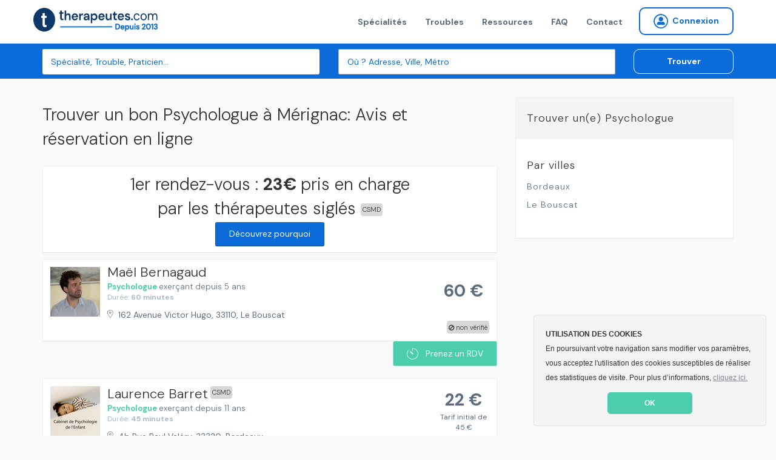

--- FILE ---
content_type: text/html; charset=utf-8
request_url: https://www.therapeutes.com/psychologue/merignac
body_size: 7455
content:
<!DOCTYPE html>
<html lang='fr'>
<head>
<title>Trouvez un bon Psychologue à Mérignac: TOP 10 du meilleur Psychologue à Mérignac en 2025</title>

<link rel="stylesheet" media="screen" href="/assets/application-54a1947ae0b68ac89b11c6ee6b578a273eeacf8e5d34bde25e4580f805afe237.css" />
<link rel="shortcut icon" type="image/x-icon" href="/assets/favicon-c026cd05f09f92be1c952b8aeb446a53ecce30dd25535206396ca68eeb87b507.ico" />
<meta name="csrf-param" content="authenticity_token" />
<meta name="csrf-token" content="k+3eoan4UpSUQCcuducJUE4afzwtDrOVV8DCUbQDTcBR5DHN0ki77SiWjTveT/TMjmYLKkUImStJFyFFHUgdhA==" />
<meta content='IE=edge' http-equiv='X-UA-Compatible'>
<meta content='width=device-width, initial-scale=1, minimum-scale=1, maximum-scale=1, user-scalable=0' name='viewport'>
<meta content='telephone=yes' name='format-detection'>
<meta charset='utf-8'>
<meta content='Bénéficiez d&#39;une prise en charge de 23€ avec votre Psychologue à Mérignac sur Therapeutes.com' name='description'>
<meta content='pk_live_4PJzQzMtSId3YdiaBJ5WEA0d' name='stripe-key'>
<meta content='website' property='og:type'>
<meta content='Bénéficiez d&#39;une prise en charge de 23€ avec votre Psychologue à Mérignac sur Therapeutes.com' property='og:description'>
<meta content='Trouvez un bon Psychologue à Mérignac: TOP 10 du meilleur Psychologue à Mérignac en 2025' property='og:title'>
<meta content='https://therapeutes.com/assets/homepage-3853f92ea706cd54e570c1996c56acd3f320c6ed52d74cae0d4afc351e42f6e3.png' property='og:image'>
<meta content='660437770697815' property='fb:app_id'>


<link href='//cdnjs.cloudflare.com/ajax/libs/cookieconsent2/3.0.3/cookieconsent.min.css' rel='stylesheet' type='text/css'>
<script src='//cdnjs.cloudflare.com/ajax/libs/cookieconsent2/3.0.3/cookieconsent.min.js'></script>
<script>
  window.addEventListener("load", function(){
  window.cookieconsent.initialise({
    "theme": "classic",
    "position": "bottom-right",
    "content": {
      "message": "<b>UTILISATION DES COOKIES</b><br>En poursuivant votre navigation sans modifier vos paramètres, vous acceptez l'utilisation des cookies susceptibles de réaliser des statistiques de visite. Pour plus d’informations,",
      "link": "cliquez ici.",
      "href": "/cookies",
      "dismiss": "OK"
    }
  })});
</script>


<!--[if lt IE 9]>
<script src="http://html5shiv.googlecode.com/svn/trunk/html5.js"></script>
<![endif]-->

</head>
<body data-page-identifier='results'>
<script>
jsonData  = {'pageCategory':'search','searchCategory':'psychologie','searchLocation':'merignac'}
dataLayer = [ jsonData ];
</script>
<!-- Google Tag Manager -->
<noscript><iframe src="//www.googletagmanager.com/ns.html?id=GTM-NHGSBF"
height="0" width="0" style="display:none;visibility:hidden"></iframe></noscript>
<script>(function(w,d,s,l,i){w[l]=w[l]||[];w[l].push({'gtm.start':
new Date().getTime(),event:'gtm.js'});var f=d.getElementsByTagName(s)[0],
j=d.createElement(s),dl=l!='dataLayer'?'&l='+l:'';j.async=true;j.src=
'//www.googletagmanager.com/gtm.js?id='+i+dl;f.parentNode.insertBefore(j,f);
})(window,document,'script','dataLayer','GTM-NHGSBF');</script>
<!-- End Google Tag Manager -->

<div data-react-class="NotificationBar" data-react-props="{}"></div>

<nav class='navbar navbar-default navbar-static-top navbar-fixed-top-desktop'>
<div class='container'>
<div class='navbar-header'>
<a class="navbar-brand" href="/"><img width="206" height="40" alt="Therapeutes.com: La couverture sociale des médecines douces" class="img-fluid" src="/assets/therapeutes-logo-baseline-e2f185a769097ee3f094a7d19e48d0ae6f960052eddd79c5908b25ce0e1ee683.png" />
</a></div>
<div class='collapse navbar-collapse'>
<ul class='nav navbar-nav navbar-right'>
<li><a href="/trouver">Spécialités</a></li>
<li><a href="/affections">Troubles</a></li>
<li><a href="/ma-sante">Ressources</a></li>
<li><a href="/patient/foire-aux-questions">FAQ</a></li>
<li><a href="/contactez-nous">Contact</a></li>

<li>
<form class="button_to" method="get" action="/praticien/connexion"><button class="btn btn-sm btn-radius navbar-btn no-right-margin btn-primary-outline bold vg-aligner" type="submit"><i class='icon-connexion icon-round'></i>
<span>Connexion</span>
</button></form></li>

</ul>
</div>
</div>
</nav>


<div class='page-wrap'>
<section class='background-secondary-action' style='position: relative; z-index: 2'>
<div class='space-xs-10'></div>
<div data-react-class="SearchForm" data-react-props="{&quot;inline&quot;:true}"></div>
</section>






<section class='results'>
<div class='container'>
<div class='row'>
<div class='col-md-8'>
<div itemprop='review' itemscope='' itemtype='http://schema.org/Review'>
<div itemprop='itemReviewed' itemscope='' itemtype='http://schema.org/Organization'>
<meta content='Therapeutes.com' itemprop='name'>
</div>
<div itemprop='reviewRating' itemscope='' itemtype='http://schema.org/aggregateRating'>
<meta content='4.8' itemprop='ratingValue'>
<meta content='5.0' itemprop='bestRating'>
<meta content='20661' itemprop='ratingCount'>
</div>
<meta content='Users' itemprop='author'>
</div>

<h1 class='h3'>Trouver un bon Psychologue à Mérignac: Avis et réservation en ligne</h1>
<div class='content-block text-center'>
<div class='h3'>
1er rendez-vous :
<strong>
23€
</strong>
pris en charge par les thérapeutes siglés
<div class='csmd'>
CSMD
</div>
<br>
<a class="btn btn-secondary btn-sm" href="/#pourquoi">Découvrez pourquoi</a>
</div>
</div>
<div class='space-xs-10'></div>

<ul>
<li>
<div class='border background-light'>
<div class='media media-result'>
<a class="media-left media-top" href="/psychologue/le-bouscat/mael-bernagaud"><img alt="Maël Bernagaud , Psychologie à Le Bouscat, France" title="Maël Bernagaud , Psychologie à Le Bouscat, France" width="82" height="82" itemprop="image" src="https://s3-eu-west-1.amazonaws.com/therapeutes-production/profiles/b6adea53-1b8b-4dd6-8fd7-7d81fc7c5c5e/medium/image.jpg" />
</a><div class='media-body'>
<div class='media-heading no-margin'>
<h2 class='h2 inline-block'>
<a href="/psychologue/le-bouscat/mael-bernagaud">
<span class='mobile-no-top'>Maël Bernagaud </span>
</a></h2>

</div>
<p class='no-margin'>
<span class='color-primary-reaction bold'>
<a class="color-primary-action" href="/psychologie">Psychologue</a>
</span>
<span class='mobile-block'>
exerçant depuis 5 ans
</span>
</p>
<div class='small color-muted'>
Durée:
<b>
60 minutes
</b>
</div>
<div class='space-xs-10'></div>
<a target="_blank" class="mobile-inline-block" href="//www.google.com/maps/place/162%20Avenue%20Victor%20Hugo%2C%2033110%2C%20Le%20Bouscat"><address>
162 Avenue Victor Hugo, 33110, Le Bouscat
</address>
</a></div>
<div class='ban-square'>
<i class='icon-ban'></i>
non vérifié
</div>
<div class='media-right media-middle'>
<div class='centralized' style='width: 85px;height: 80px'>
<div class='h3 bold no-margin color-paragraph'>
60 €
</div>
</div>
</div>
</div>

</div>
<div class='text-right'>
<div data-react-class="CreateRdvButton" data-react-props="{&quot;path&quot;:&quot;/psychologue/le-bouscat/mael-bernagaud&quot;,&quot;label&quot;:&quot;Prenez un RDV&quot;,&quot;calling&quot;:false,&quot;not_available&quot;:false}"></div>
</div>

<div class='space-xs-20'></div>
</li>
<li>
<div class='border background-light'>
<div class='media media-result'>
<a class="media-left media-top" href="/psychologue/bordeaux/laurence-barret"><img alt="Laurence Barret , Psychologie à Bordeaux, France" title="Laurence Barret , Psychologie à Bordeaux, France" width="82" height="82" itemprop="image" src="https://s3-eu-west-1.amazonaws.com/therapeutes-production/profiles/c0341c1e-f7f7-4cbc-a989-4c24c55264cc/medium/image.jpg" />
</a><div class='media-body'>
<div class='media-heading no-margin'>
<h2 class='h2 inline-block'>
<a href="/psychologue/bordeaux/laurence-barret">
<span class='mobile-no-top'>Laurence Barret </span>
</a></h2>

<div class='csmd'>
CSMD
</div>
</div>
<p class='no-margin'>
<span class='color-primary-reaction bold'>
<a class="color-primary-action" href="/psychologie">Psychologue</a>
</span>
<span class='mobile-block'>
exerçant depuis 11 ans
</span>
</p>
<div class='small color-muted'>
Durée:
<b>
45 minutes
</b>
</div>
<div class='space-xs-10'></div>
<a target="_blank" class="mobile-inline-block" href="//www.google.com/maps/place/4b%20Rue%20Paul%20Val%C3%A9ry%2C%2033320%2C%20Bordeaux"><address>
4b Rue Paul Valéry, 33320, Bordeaux
</address>
</a></div>
<div class='ban-square'>
<i class='icon-ban'></i>
non vérifié
</div>
<div class='media-right media-middle'>
<div class='centralized' style='width: 85px;height: 80px'>
<div class='h3 bold no-margin color-paragraph'>
22 €
</div>
<div class='background-light color-paragraph'>
<small>
Tarif initial de 45 €
</small>
</div>
</div>
</div>
</div>

</div>
<div class='text-right'>
<div data-react-class="CreateRdvButton" data-react-props="{&quot;path&quot;:&quot;/psychologue/bordeaux/laurence-barret&quot;,&quot;label&quot;:&quot;Prenez un RDV&quot;,&quot;calling&quot;:false,&quot;not_available&quot;:false}"></div>
</div>

<div class='space-xs-20'></div>
</li>
</ul>
<div class='text-center'>

</div>
<div class='space-xs-20'></div>
<h2 class='h3'>Dans quel cas consulter un(e) psychologue ?</h2>
<ul class='row'>
<li class='col-md-12'><div class='media'>
<a class="media-left media-top" href="/affections/troubles-de-la-sexualite/frigidite"><img src="https://s3-eu-west-1.amazonaws.com/therapeutes-production/seo_images/Pathology/169/vignette/image.jpg" alt="Image" />
</a><div class='media-body'>
<div class='media-heading no-margin'>
<a href="/affections/troubles-de-la-sexualite/frigidite"><h3 class='h5 no-margin light'>Frigidité</h3>
</a></div>
<p>La frigidité est avant tout un problème d'ordre psychologique qui peut avoir de multiples origines et diverses manifestations. Les médecines complémentaires, psychothérapie, sophrologie et sexologie peuvent apporter des solutions.</p>
</div>
</div>
<div class='space-xs-20'></div>
</li>
<li class='col-md-12'><div class='media'>
<a class="media-left media-top" href="/affections/problemes-relationnels/rupture-separation-divorce"><img src="https://s3-eu-west-1.amazonaws.com/therapeutes-production/seo_images/Pathology/259/vignette/image.jpg" alt="Image" />
</a><div class='media-body'>
<div class='media-heading no-margin'>
<a href="/affections/problemes-relationnels/rupture-separation-divorce"><h3 class='h5 no-margin light'>Rupture / séparation / divorce</h3>
</a></div>
<p>Rupture, séparation, divorce...c'est une étape de la vie que nous traversons tous un jour ou l'autre. 
Après une rupture, nous vivons une avalanche d’émotions et de sentiments parfois difficile à gérer. 
Le registre est large: Colère, anxiété, addiction, soumission, déni, culpabilité... autant de sentiments à comprendre et gérer avant de pouvoir rebondir et partir sur de nouvelles bases.</p>
</div>
</div>
<div class='space-xs-20'></div>
</li>
<li class='col-md-12'><div class='media'>
<a class="media-left media-top" href="/affections/depression"><img src="https://s3-eu-west-1.amazonaws.com/therapeutes-production/seo_images/Pathology/194/vignette/image.jpg" alt="Image" />
</a><div class='media-body'>
<div class='media-heading no-margin'>
<a href="/affections/depression"><h3 class='h5 no-margin light'>Dépression</h3>
</a></div>
<p>La dépression est un trouble mental qui au-delà du simple mal-être se traduit par de nombreux symptômes (tristesse et inactivité, faible estime de soi, perte de plaisir et d'énergie...</p>
</div>
</div>
<div class='space-xs-20'></div>
</li>
<li class='col-md-12'><div class='media'>
<a class="media-left media-top" href="/affections/troubles-de-l-apprentissage-185/toc"><img src="https://s3-eu-west-1.amazonaws.com/therapeutes-production/seo_images/Pathology/76/vignette/image.jpg" alt="Image" />
</a><div class='media-body'>
<div class='media-heading no-margin'>
<a href="/affections/troubles-de-l-apprentissage-185/toc"><h3 class='h5 no-margin light'>Toc</h3>
</a></div>
<p>Le TOC, troubles obsessionnels compulsifs, est un trouble mental caractérisé par des comportements répétitifs et irraisonnés, mais irrépressibles. Les pratiques complémentaires sont recommandées pour apporter une aide.</p>
</div>
</div>
<div class='space-xs-20'></div>
</li>
<li class='col-md-12'><div class='media'>
<a class="media-left media-top" href="/affections/troubles-de-l-apprentissage-185/dyslexie-dyspraxie-dysphasie"><img src="https://s3-eu-west-1.amazonaws.com/therapeutes-production/seo_images/Pathology/192/vignette/image.jpg" alt="Image" />
</a><div class='media-body'>
<div class='media-heading no-margin'>
<a href="/affections/troubles-de-l-apprentissage-185/dyslexie-dyspraxie-dysphasie"><h3 class='h5 no-margin light'>Dyslexie / dyspraxie / dysphasie</h3>
</a></div>
<p>Les troubles de l'apprentissage, qu'il s'agisse de difficultés à apprendre à lire, à écrire, à orthographier, à s’exprimer ou se concentrer peuvent être pris en charge de façon positive...</p>
</div>
</div>
<div class='space-xs-20'></div>
</li>
</ul>
</div>
<div class='col-md-4'>
<div class='information-block'>
<dl>
<dt>Trouver un(e) Psychologue</dt>
<dd>
<div class='h5 light'>Par villes</div>
<ul class='list-block list-bullet'>
<li><a href="/psychologue/bordeaux">Bordeaux</a></li>
<li><a href="/psychologue/le-bouscat">Le Bouscat</a></li>
</ul>
</dd>
</dl>
</div>

</div>
</div>
</div>
</section>

</div>

<section class='background-deep-blue light-color'>
<div class='container text-center'>
</div>
<hr class='thin'>
<div class='space-xs-20'></div>
<div class='container text-left'>
<div class='row'>
<div class='col-md-3'>
<img class="fit-content" src="/assets/therapeutes-logo-blanc-col-93f883906a622db2ab3ad216a9b7a2f5d4ca79a786416867051a2bbbd535bddb.png" alt="Therapeutes logo blanc col" />
<div class='space-xs-10'></div>
<p class='small color-white'>
L'écosystème de référence pour les thérapeutes et praticiens qui souhaitent accroître leur visibilité, renforcer leur réputation et simplifier la gestion de leur activité.
</p>
<p class='color-white text-center'>
Therapeutes.com est évalué
</p>
<div class='text-center' style='position: relative; display: block;'>
<div class='badge-number-score'>4.7/5</div>
<span class='eval' style='height: 20px; display: inline;'>
<img class="footer-stars" src="/assets/therapeutes-etoiles-jaune-059e4d79cd167309a679d735e07a1bf11bf5c17300d0725893fe70cbf1d9e70f.png" alt="Therapeutes etoiles jaune" />
</span>
</div>
</div>
<div class='col-md-3'>
<p class='color-white bold small'>
<a href="#">&gt; Therapeutes.com</a>
<ul class='color-white'>
<li><a href="/a-propos-de-nous">À propos de nous</a></li>
<li><a href="/ma-sante">Le blog officiel bien-être</a></li>
<li><a href="#">Nos partenaires</a></li>
<li><a href="#">Presse et médias</a></li>
<li><a href="/praticien/rejoignez-nous">Rejoindre notre équipe</a></li>
<li><a href="/contactez-nous">Nous contacter</a></li>
</ul>
</p>
</div>
<div class='col-md-3'>
<p class='color-white bold small'>
<a href="#">&gt; Annuaire</a>
<ul class='color-white'>
<li><a href="#">Trouver un thérapeute</a></li>
<li><a href="/plan-visilite">Inscrivez votre pratique</a></li>
<li><a href="#">Recommander un thérapeutes</a></li>
<li><a href="#">Liste des affections</a></li>
</ul>
</p>
<p class='color-white bold small'>
<a href="#">&gt; Rendez-vous par ville</a>
<ul class='color-white'>
<li><a href="/psychologue/paris">Psychologues Paris</a></li>
<li><a href="/naturopathe/paris">Naturopathes Paris</a></li>
<li><a href="/sophrologue/paris">Sophrologues Paris</a></li>
<li><a href="/hypnose/paris">Hypnotherapeute Paris</a></li>
<li><a href="/psychologue/marseille">Psychologues Marseille</a></li>
<li><a href="/naturopathe/marseille">Naturopathes Marseille</a></li>
<li><a href="/sophrologue/marseille">Sophrologues Marseille</a></li>
<li><a href="/hypnose/marseille">Hypnotherapeute Marseille</a></li>
<li><a href="/psychologue/lyon">Psychologues Lyon</a></li>
<li><a href="/naturopathe/lyon">Naturopathes Lyon</a></li>
<li><a href="/sophrologue/lyon">Sophrologues Lyon</a></li>
<li><a href="/hypnose/lyon">Hypnotherapeute Lyon</a></li>
</ul>
</p>
</div>
<div class='col-md-3'>
<p class='color-white bold small'>
<a href="#&#39;">&gt; Trouvez votre spécialité</a>
<ul class='color-white'>
<li><a href="/psychologue">Psychologue</a></li>
<li><a href="/sophrologue">Sophrologue</a></li>
<li><a href="/dieteticien">Diététicien</a></li>
<li><a href="/hypnotherapeute">Hypnothérapeute</a></li>
<li><a href="/naturopathe">Naturopathe</a></li>
<li><a href="/kinesitherapeute">Kinésithérapeute</a></li>
<li><a href="/osteopathe">Ostéopathe</a></li>
<li><a href="/reflexologue">Reflexologue</a></li>
<li><a href="/psychanalyste">Psychanalyste</a></li>
<li><a href="/professeur-de-yoga">Professeur de Yoga</a></li>
<li><a href="/trouver">Toutes les spécialités</a></li>
</ul>
</p>
</div>
</div>
</div>

<hr class='thin'>
<div class='space-xs-20'></div>
<div class='container text-left'>
<p class='minus color-white-80 warning'>
Avertissement: En cas de malaise ou de maladie, consultez d'abord un médecin ou un professionel de la santé en mesure de poser un diagnostic et de vous proposer les traitements appropriés. Ce site présente des informations générales sur les médecines nous conventionnelles. Il ne s'agit en aucun cas de conseils et consultations personnalisées. Les praticiens figurant sur ce site ne sont pas médecins et ne remplacent en aucun cas le rôle de votre médecin. En utilisant ce site vous reconnaissez qu'il ne propose ni diagnostic ni traitement de maladie. Les résultats ne sont pas garanties, ils dépendent de nombreux éléments et en particulier des personnes et du contexte.
</p>
</div>
<hr class='thin'>
<div class='space-xs-20'></div>
<div class='container text-left'>
<p class='petit color-white-80 bottom-footer'>
<a href="/conditions-generales">Conditions Générales</a>
<span>•</span>
<a href="/mentions-legales">Mention légales</a>
<span>•</span>
<a href="/conditions">Pollitique de confidentialité</a>
<span>•</span>
<a href="/conditions">Charte étique</a>
<span>•</span>
<a href="/code-de-deontologie">Code de déontologie</a>
<span>•</span>
<a href="/conditions">Droit d&#39;accès et de suppression des données</a>
<span>•</span>
<a href="/contactez-nous">Signaler un contenu illicite</a>
</p>
</div>

</section>
<footer>
<div class='container'>
<div class='row'>
<div class='col-md-6 desktop-text-left'>
<div class='row'>
<div class='footer-item bold'>
&copy; 2025 therapeutes.com Tous droits réservés.
</div>
</div>
</div>
<div class='col-md-6 desktop-text-right'>
<div class='footer-item'>
<a class="btn btn-square-social" target="_blank" href="https://www.pinterest.com/therapeutescom"><img src="/assets/icon/pinterest-5dba5a5e7982263305b72840a2a794178f02058282334ba961ebbda8e778b66c.png" alt="Pinterest" />
</a><a class="btn btn-square-social" target="_blank" href="https://www.instagram.com/therapeutescom/"><img src="/assets/icon/instagram-167374c0e1d722f5b3cfe0cf0b5cbbf719efa448d4fe3f2c8f82850570c49b4c.png" alt="Instagram" />
</a><a class="btn btn-square-social" target="_blank" href="https://www.linkedin.com/company/therapeutes-com"><img src="/assets/icon/linkedin-b9bf7ddf7ab1c83add5d687176dc055e5d2c377a895079e7ca5823a0552617aa.png" alt="Linkedin" />
</a><a class="btn btn-square-social" target="_blank" href="https://www.youtube.com/@therapeutescom/?sub_confirmation=1"><img src="/assets/icon/youtube-38aef072428b09d583370165d9c26e6a9977c5ab3393856d4fc0223304165456.png" alt="Youtube" />
</a><a class="btn btn-square-social" target="_blank" href="https://twitter.com/therapeutescom"><img src="/assets/icon/x-twitter-2b1a46dce7c5db9146300d099e6e17aebe0195bbfbed26be679e3a0e6bbd89f7.png" alt="X twitter" />
</a><a class="btn btn-square-social" target="_blank" href="https://www.facebook.com/therapeutesCom"><img src="/assets/icon/facebook-d79746ef171cf86d2bb6764735fa3fd3dba7698c145d806df318e855fbb44945.png" alt="Facebook" />
</a><a class="btn btn-square-social" target="_blank" href="https://www.tiktok.com/@therapeutescom"><img src="/assets/icon/tiktok-85e351bb6d561bf9a5fd053c12ed32b77fe3a4dac29766ba43932cc6b32744bc.png" alt="Tiktok" />
</a></div>
</div>
</div>
</div>
</footer>


<script src="//ajax.googleapis.com/ajax/libs/jquery/1.11.0/jquery.min.js"></script>
<script src="//cdnjs.cloudflare.com/ajax/libs/jquery-cookie/1.4.1/jquery.cookie.min.js"></script>
<script src="/assets/application-2d4551c05b3c29fefa9c384361ac4336c7dd747be9126cf39a77f8827ca8f956.js"></script>

<script src="//maps.googleapis.com/maps/api/js?v=3.exp&amp;key=AIzaSyDAY5d0BJYDLBcL1xIUBM4SSAW069kyEz0&amp;libraries=places&amp;language=fr"></script>


</body>
</html>
